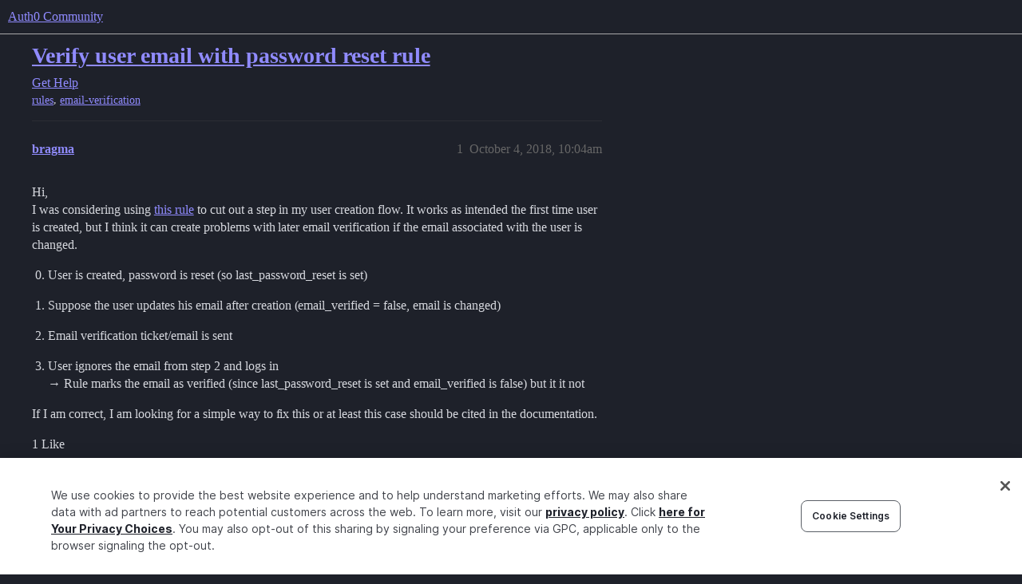

--- FILE ---
content_type: text/html; charset=utf-8
request_url: https://community.auth0.com/t/verify-user-email-with-password-reset-rule/16304
body_size: 5434
content:
<!DOCTYPE html>
<html lang="en">
  <head>
    <meta charset="utf-8">
    <title>Verify user email with password reset rule - Auth0 Community</title>
    <meta name="description" content="Hi, 
I was considering using this rule to cut out a step in my user creation flow. It works as intended the first time user is created, but I think it can create problems with later email verification if the email associ&amp;hellip;">
    <meta name="generator" content="Discourse 2025.12.0-latest - https://github.com/discourse/discourse version 21a628ac06d1e020c4e75e7743a33352d03de47e">
<link rel="icon" type="image/png" href="https://global.discourse-cdn.com/auth0/optimized/3X/6/8/683858070b3a99e38278121cb791a29de61bf854_2_32x32.png">
<link rel="apple-touch-icon" type="image/png" href="https://global.discourse-cdn.com/auth0/optimized/3X/3/f/3fd656787590f7b189cf4a56ddd4f3a33a591bb2_2_180x180.svg">
<meta name="theme-color" media="all" content="#1e212a">

<meta name="color-scheme" content="dark">

<meta name="viewport" content="width=device-width, initial-scale=1.0, minimum-scale=1.0, viewport-fit=cover">
<link rel="canonical" href="https://community.auth0.com/t/verify-user-email-with-password-reset-rule/16304" />

<link rel="search" type="application/opensearchdescription+xml" href="https://community.auth0.com/opensearch.xml" title="Auth0 Community Search">

    
    <link href="https://sea1.discourse-cdn.com/auth0/stylesheets/color_definitions_auth0-dark_22_53_1e9b81b932b5142029de7b3710c517f3e1e1ef0d.css?__ws=community.auth0.com" media="all" rel="stylesheet" class="light-scheme" data-scheme-id="22"/>

<link href="https://sea1.discourse-cdn.com/auth0/stylesheets/common_6f4bda8c3ed47e47964ce7232ba1b3e3973070c7.css?__ws=community.auth0.com" media="all" rel="stylesheet" data-target="common"  />

  <link href="https://sea1.discourse-cdn.com/auth0/stylesheets/mobile_6f4bda8c3ed47e47964ce7232ba1b3e3973070c7.css?__ws=community.auth0.com" media="(max-width: 39.99999rem)" rel="stylesheet" data-target="mobile"  />
  <link href="https://sea1.discourse-cdn.com/auth0/stylesheets/desktop_6f4bda8c3ed47e47964ce7232ba1b3e3973070c7.css?__ws=community.auth0.com" media="(min-width: 40rem)" rel="stylesheet" data-target="desktop"  />



    <link href="https://sea1.discourse-cdn.com/auth0/stylesheets/checklist_6f4bda8c3ed47e47964ce7232ba1b3e3973070c7.css?__ws=community.auth0.com" media="all" rel="stylesheet" data-target="checklist"  />
    <link href="https://sea1.discourse-cdn.com/auth0/stylesheets/discourse-ai_6f4bda8c3ed47e47964ce7232ba1b3e3973070c7.css?__ws=community.auth0.com" media="all" rel="stylesheet" data-target="discourse-ai"  />
    <link href="https://sea1.discourse-cdn.com/auth0/stylesheets/discourse-akismet_6f4bda8c3ed47e47964ce7232ba1b3e3973070c7.css?__ws=community.auth0.com" media="all" rel="stylesheet" data-target="discourse-akismet"  />
    <link href="https://sea1.discourse-cdn.com/auth0/stylesheets/discourse-assign_6f4bda8c3ed47e47964ce7232ba1b3e3973070c7.css?__ws=community.auth0.com" media="all" rel="stylesheet" data-target="discourse-assign"  />
    <link href="https://sea1.discourse-cdn.com/auth0/stylesheets/discourse-cakeday_6f4bda8c3ed47e47964ce7232ba1b3e3973070c7.css?__ws=community.auth0.com" media="all" rel="stylesheet" data-target="discourse-cakeday"  />
    <link href="https://sea1.discourse-cdn.com/auth0/stylesheets/discourse-chat-integration_6f4bda8c3ed47e47964ce7232ba1b3e3973070c7.css?__ws=community.auth0.com" media="all" rel="stylesheet" data-target="discourse-chat-integration"  />
    <link href="https://sea1.discourse-cdn.com/auth0/stylesheets/discourse-data-explorer_6f4bda8c3ed47e47964ce7232ba1b3e3973070c7.css?__ws=community.auth0.com" media="all" rel="stylesheet" data-target="discourse-data-explorer"  />
    <link href="https://sea1.discourse-cdn.com/auth0/stylesheets/discourse-details_6f4bda8c3ed47e47964ce7232ba1b3e3973070c7.css?__ws=community.auth0.com" media="all" rel="stylesheet" data-target="discourse-details"  />
    <link href="https://sea1.discourse-cdn.com/auth0/stylesheets/discourse-gamification_6f4bda8c3ed47e47964ce7232ba1b3e3973070c7.css?__ws=community.auth0.com" media="all" rel="stylesheet" data-target="discourse-gamification"  />
    <link href="https://sea1.discourse-cdn.com/auth0/stylesheets/discourse-github_6f4bda8c3ed47e47964ce7232ba1b3e3973070c7.css?__ws=community.auth0.com" media="all" rel="stylesheet" data-target="discourse-github"  />
    <link href="https://sea1.discourse-cdn.com/auth0/stylesheets/discourse-lazy-videos_6f4bda8c3ed47e47964ce7232ba1b3e3973070c7.css?__ws=community.auth0.com" media="all" rel="stylesheet" data-target="discourse-lazy-videos"  />
    <link href="https://sea1.discourse-cdn.com/auth0/stylesheets/discourse-local-dates_6f4bda8c3ed47e47964ce7232ba1b3e3973070c7.css?__ws=community.auth0.com" media="all" rel="stylesheet" data-target="discourse-local-dates"  />
    <link href="https://sea1.discourse-cdn.com/auth0/stylesheets/discourse-narrative-bot_6f4bda8c3ed47e47964ce7232ba1b3e3973070c7.css?__ws=community.auth0.com" media="all" rel="stylesheet" data-target="discourse-narrative-bot"  />
    <link href="https://sea1.discourse-cdn.com/auth0/stylesheets/discourse-policy_6f4bda8c3ed47e47964ce7232ba1b3e3973070c7.css?__ws=community.auth0.com" media="all" rel="stylesheet" data-target="discourse-policy"  />
    <link href="https://sea1.discourse-cdn.com/auth0/stylesheets/discourse-presence_6f4bda8c3ed47e47964ce7232ba1b3e3973070c7.css?__ws=community.auth0.com" media="all" rel="stylesheet" data-target="discourse-presence"  />
    <link href="https://sea1.discourse-cdn.com/auth0/stylesheets/discourse-signatures_6f4bda8c3ed47e47964ce7232ba1b3e3973070c7.css?__ws=community.auth0.com" media="all" rel="stylesheet" data-target="discourse-signatures"  />
    <link href="https://sea1.discourse-cdn.com/auth0/stylesheets/discourse-solved_6f4bda8c3ed47e47964ce7232ba1b3e3973070c7.css?__ws=community.auth0.com" media="all" rel="stylesheet" data-target="discourse-solved"  />
    <link href="https://sea1.discourse-cdn.com/auth0/stylesheets/discourse-templates_6f4bda8c3ed47e47964ce7232ba1b3e3973070c7.css?__ws=community.auth0.com" media="all" rel="stylesheet" data-target="discourse-templates"  />
    <link href="https://sea1.discourse-cdn.com/auth0/stylesheets/discourse-topic-voting_6f4bda8c3ed47e47964ce7232ba1b3e3973070c7.css?__ws=community.auth0.com" media="all" rel="stylesheet" data-target="discourse-topic-voting"  />
    <link href="https://sea1.discourse-cdn.com/auth0/stylesheets/discourse-user-notes_6f4bda8c3ed47e47964ce7232ba1b3e3973070c7.css?__ws=community.auth0.com" media="all" rel="stylesheet" data-target="discourse-user-notes"  />
    <link href="https://sea1.discourse-cdn.com/auth0/stylesheets/footnote_6f4bda8c3ed47e47964ce7232ba1b3e3973070c7.css?__ws=community.auth0.com" media="all" rel="stylesheet" data-target="footnote"  />
    <link href="https://sea1.discourse-cdn.com/auth0/stylesheets/hosted-site_6f4bda8c3ed47e47964ce7232ba1b3e3973070c7.css?__ws=community.auth0.com" media="all" rel="stylesheet" data-target="hosted-site"  />
    <link href="https://sea1.discourse-cdn.com/auth0/stylesheets/poll_6f4bda8c3ed47e47964ce7232ba1b3e3973070c7.css?__ws=community.auth0.com" media="all" rel="stylesheet" data-target="poll"  />
    <link href="https://sea1.discourse-cdn.com/auth0/stylesheets/spoiler-alert_6f4bda8c3ed47e47964ce7232ba1b3e3973070c7.css?__ws=community.auth0.com" media="all" rel="stylesheet" data-target="spoiler-alert"  />
    <link href="https://sea1.discourse-cdn.com/auth0/stylesheets/discourse-ai_mobile_6f4bda8c3ed47e47964ce7232ba1b3e3973070c7.css?__ws=community.auth0.com" media="(max-width: 39.99999rem)" rel="stylesheet" data-target="discourse-ai_mobile"  />
    <link href="https://sea1.discourse-cdn.com/auth0/stylesheets/discourse-assign_mobile_6f4bda8c3ed47e47964ce7232ba1b3e3973070c7.css?__ws=community.auth0.com" media="(max-width: 39.99999rem)" rel="stylesheet" data-target="discourse-assign_mobile"  />
    <link href="https://sea1.discourse-cdn.com/auth0/stylesheets/discourse-gamification_mobile_6f4bda8c3ed47e47964ce7232ba1b3e3973070c7.css?__ws=community.auth0.com" media="(max-width: 39.99999rem)" rel="stylesheet" data-target="discourse-gamification_mobile"  />
    <link href="https://sea1.discourse-cdn.com/auth0/stylesheets/discourse-solved_mobile_6f4bda8c3ed47e47964ce7232ba1b3e3973070c7.css?__ws=community.auth0.com" media="(max-width: 39.99999rem)" rel="stylesheet" data-target="discourse-solved_mobile"  />
    <link href="https://sea1.discourse-cdn.com/auth0/stylesheets/discourse-topic-voting_mobile_6f4bda8c3ed47e47964ce7232ba1b3e3973070c7.css?__ws=community.auth0.com" media="(max-width: 39.99999rem)" rel="stylesheet" data-target="discourse-topic-voting_mobile"  />
    <link href="https://sea1.discourse-cdn.com/auth0/stylesheets/discourse-ai_desktop_6f4bda8c3ed47e47964ce7232ba1b3e3973070c7.css?__ws=community.auth0.com" media="(min-width: 40rem)" rel="stylesheet" data-target="discourse-ai_desktop"  />
    <link href="https://sea1.discourse-cdn.com/auth0/stylesheets/discourse-gamification_desktop_6f4bda8c3ed47e47964ce7232ba1b3e3973070c7.css?__ws=community.auth0.com" media="(min-width: 40rem)" rel="stylesheet" data-target="discourse-gamification_desktop"  />
    <link href="https://sea1.discourse-cdn.com/auth0/stylesheets/discourse-topic-voting_desktop_6f4bda8c3ed47e47964ce7232ba1b3e3973070c7.css?__ws=community.auth0.com" media="(min-width: 40rem)" rel="stylesheet" data-target="discourse-topic-voting_desktop"  />
    <link href="https://sea1.discourse-cdn.com/auth0/stylesheets/poll_desktop_6f4bda8c3ed47e47964ce7232ba1b3e3973070c7.css?__ws=community.auth0.com" media="(min-width: 40rem)" rel="stylesheet" data-target="poll_desktop"  />

  <link href="https://sea1.discourse-cdn.com/auth0/stylesheets/common_theme_21_6f23df9c01d4eef989170fe31b2780d97fa688dc.css?__ws=community.auth0.com" media="all" rel="stylesheet" data-target="common_theme" data-theme-id="21" data-theme-name="custom header links"/>
<link href="https://sea1.discourse-cdn.com/auth0/stylesheets/common_theme_53_5cfd67cf6c7278c73aedc16bef27fbc5cdcf8ccb.css?__ws=community.auth0.com" media="all" rel="stylesheet" data-target="common_theme" data-theme-id="53" data-theme-name="auth0 dark theme (2025)"/>
<link href="https://sea1.discourse-cdn.com/auth0/stylesheets/common_theme_55_40faaaffb48b3f6249f72e1bf5e8d2e410d8663d.css?__ws=community.auth0.com" media="all" rel="stylesheet" data-target="common_theme" data-theme-id="55" data-theme-name="hotfix: topic list item - background change"/>
    <link href="https://sea1.discourse-cdn.com/auth0/stylesheets/mobile_theme_53_41f448b6f64a8ffbea203ad8ed3b8774bd4ac1e1.css?__ws=community.auth0.com" media="(max-width: 39.99999rem)" rel="stylesheet" data-target="mobile_theme" data-theme-id="53" data-theme-name="auth0 dark theme (2025)"/>
    <link href="https://sea1.discourse-cdn.com/auth0/stylesheets/desktop_theme_47_22bacbeef20a55343203a6d6e2ae82e0ee7adaaf.css?__ws=community.auth0.com" media="(min-width: 40rem)" rel="stylesheet" data-target="desktop_theme" data-theme-id="47" data-theme-name="discourse-right-sidebar-blocks"/>
<link href="https://sea1.discourse-cdn.com/auth0/stylesheets/desktop_theme_53_7ad15ee431f1329de7f34d679aac2ac16c9c6b7c.css?__ws=community.auth0.com" media="(min-width: 40rem)" rel="stylesheet" data-target="desktop_theme" data-theme-id="53" data-theme-name="auth0 dark theme (2025)"/>
<link href="https://sea1.discourse-cdn.com/auth0/stylesheets/desktop_theme_1_011037bb715870d02bc3294e888433b8624d1bf9.css?__ws=community.auth0.com" media="(min-width: 40rem)" rel="stylesheet" data-target="desktop_theme" data-theme-id="1" data-theme-name="changeshield"/>
<link href="https://sea1.discourse-cdn.com/auth0/stylesheets/desktop_theme_56_6e9b31158f63eaed8c48ee174dc37a207bc5b35c.css?__ws=community.auth0.com" media="(min-width: 40rem)" rel="stylesheet" data-target="desktop_theme" data-theme-id="56" data-theme-name="not found page customization"/>

    <meta class="swiftype" name="type" data-type="enum" content="community">
<meta class="swiftype" name="popularity" data-type="integer" content="1">
<!-- OneTrust Cookies Consent Notice start for auth0.com -->
<script src="https://cdn.cookielaw.org/scripttemplates/otSDKStub.js" type="text/javascript" charset="UTF-8" data-domain-script="96e22fd8-d619-4cdd-a3c6-d51529d21faf" nonce="gS0mz5PB24r1mCOqASWQs7OcQ"></script>
<script defer="" src="https://sea1.discourse-cdn.com/auth0/theme-javascripts/b6609f5e162264b6b94929a500d62d53c2801acb.js?__ws=community.auth0.com" data-theme-id="36" nonce="gS0mz5PB24r1mCOqASWQs7OcQ"></script>
<!-- OneTrust Cookies Consent Notice end for auth0.com -->
<meta name="google-site-verification" content="e3-Qc3SifheVYHHiQgWMNJDXgN2tS0UL-yDA0xZHjEA">
    
        <link rel="alternate nofollow" type="application/rss+xml" title="RSS feed of &#39;Verify user email with password reset rule&#39;" href="https://community.auth0.com/t/verify-user-email-with-password-reset-rule/16304.rss" />
    <meta property="og:site_name" content="Auth0 Community" />
<meta property="og:type" content="website" />
<meta name="twitter:card" content="summary_large_image" />
<meta name="twitter:image" content="https://global.discourse-cdn.com/auth0/original/3X/c/d/cd722129dccc10b63d4693b75330b359d0df9a55.png" />
<meta property="og:image" content="https://global.discourse-cdn.com/auth0/original/3X/3/f/3fd656787590f7b189cf4a56ddd4f3a33a591bb2.svg" />
<meta property="og:url" content="https://community.auth0.com/t/verify-user-email-with-password-reset-rule/16304" />
<meta name="twitter:url" content="https://community.auth0.com/t/verify-user-email-with-password-reset-rule/16304" />
<meta property="og:title" content="Verify user email with password reset rule" />
<meta name="twitter:title" content="Verify user email with password reset rule" />
<meta property="og:description" content="Hi,  I was considering using this rule to cut out a step in my user creation flow. It works as intended the first time user is created, but I think it can create problems with later email verification if the email associated with the user is changed.    User is created, password is reset (so last_password_reset is set)    Suppose the user updates his email after creation (email_verified = false, email is changed)    Email verification ticket/email is sent    User ignores the email from step 2 an..." />
<meta name="twitter:description" content="Hi,  I was considering using this rule to cut out a step in my user creation flow. It works as intended the first time user is created, but I think it can create problems with later email verification if the email associated with the user is changed.    User is created, password is reset (so last_password_reset is set)    Suppose the user updates his email after creation (email_verified = false, email is changed)    Email verification ticket/email is sent    User ignores the email from step 2 an..." />
<meta property="og:article:section" content="Get Help" />
<meta property="og:article:section:color" content="ba25ce" />
<meta property="og:article:tag" content="rules" />
<meta property="og:article:tag" content="email-verification" />
<meta name="twitter:label1" value="Reading time" />
<meta name="twitter:data1" value="1 mins 🕑" />
<meta name="twitter:label2" value="Likes" />
<meta name="twitter:data2" value="1 ❤" />
<meta property="article:published_time" content="2018-10-04T10:04:05+00:00" />
<meta property="og:ignore_canonical" content="true" />


    <script type="application/ld+json">{"@context":"http://schema.org","@type":"QAPage","name":"Verify user email with password reset rule","mainEntity":{"@type":"Question","name":"Verify user email with password reset rule","text":"Hi,\n\nI was considering using <a href=\"https://auth0.com/rules/verify-user-email-with-password-reset\">this rule<\/a> to cut out a step in my user creation flow. It works as intended the first time user is created, but I think it can create problems with later email verification if the email associated with the user is changed.\n\nUser is created, password is reset (so last_pa&hellip;","upvoteCount":1,"answerCount":0,"datePublished":"2018-10-04T10:04:05.194Z","author":{"@type":"Person","name":"bragma","url":"https://community.auth0.com/u/bragma"}}}</script>
  </head>
  <body class="crawler ">
    
    <header>
  <a href="/">Auth0 Community</a>
</header>

    <div id="main-outlet" class="wrap" role="main">
        <div id="topic-title">
    <h1>
      <a href="/t/verify-user-email-with-password-reset-rule/16304">Verify user email with password reset rule</a>
    </h1>

      <div class="topic-category" itemscope itemtype="http://schema.org/BreadcrumbList">
          <span itemprop="itemListElement" itemscope itemtype="http://schema.org/ListItem">
            <a href="/c/help/6" class="badge-wrapper bullet" itemprop="item">
              <span class='badge-category-bg' style='background-color: #ba25ce'></span>
              <span class='badge-category clear-badge'>
                <span class='category-name' itemprop='name'>Get Help</span>
              </span>
            </a>
            <meta itemprop="position" content="1" />
          </span>
      </div>

      <div class="topic-category">
        <div class='discourse-tags list-tags'>
            <a href='https://community.auth0.com/tag/rules' class='discourse-tag' rel="tag">rules</a>, 
            <a href='https://community.auth0.com/tag/email-verification' class='discourse-tag' rel="tag">email-verification</a>
        </div>
      </div>
  </div>

  

    <div itemscope itemtype='http://schema.org/DiscussionForumPosting'>
      <meta itemprop='headline' content='Verify user email with password reset rule'>
      <link itemprop='url' href='https://community.auth0.com/t/verify-user-email-with-password-reset-rule/16304'>
      <meta itemprop='datePublished' content='2018-10-04T10:04:05Z'>
        <meta itemprop='articleSection' content='Get Help'>
      <meta itemprop='keywords' content='rules, email-verification'>
      <div itemprop='publisher' itemscope itemtype="http://schema.org/Organization">
        <meta itemprop='name' content='Auth0, Inc.'>
          <div itemprop='logo' itemscope itemtype="http://schema.org/ImageObject">
            <meta itemprop='url' content='https://global.discourse-cdn.com/auth0/original/3X/6/c/6ca99f0af649b8fc1889936e79892d4f803908c8.svg'>
          </div>
      </div>


          <div id='post_1'  class='topic-body crawler-post'>
            <div class='crawler-post-meta'>
              <span class="creator" itemprop="author" itemscope itemtype="http://schema.org/Person">
                <a itemprop="url" rel='nofollow' href='https://community.auth0.com/u/bragma'><span itemprop='name'>bragma</span></a>
                
              </span>

                <link itemprop="mainEntityOfPage" href="https://community.auth0.com/t/verify-user-email-with-password-reset-rule/16304">


              <span class="crawler-post-infos">
                  <time  datetime='2018-10-04T10:04:05Z' class='post-time'>
                    October 4, 2018, 10:04am
                  </time>
                  <meta itemprop='dateModified' content='2022-11-04T00:43:58Z'>
              <span itemprop='position'>1</span>
              </span>
            </div>
            <div class='post' itemprop='text'>
              <p>Hi,<br>
I was considering using <a href="https://auth0.com/rules/verify-user-email-with-password-reset">this rule</a> to cut out a step in my user creation flow. It works as intended the first time user is created, but I think it can create problems with later email verification if the email associated with the user is changed.</p>
<ol start="0">
<li>
<p>User is created, password is reset (so last_password_reset is set)</p>
</li>
<li>
<p>Suppose the user updates his email after creation (email_verified = false, email is changed)</p>
</li>
<li>
<p>Email verification ticket/email is sent</p>
</li>
<li>
<p>User ignores the email from step 2 and logs in<br>
 → Rule marks the email as verified (since last_password_reset is set and email_verified is false) but it it not</p>
</li>
</ol>
<p>If I am correct, I am looking for a simple way to fix this or at least this case should be cited in the documentation.</p>
            </div>

            <div itemprop="interactionStatistic" itemscope itemtype="http://schema.org/InteractionCounter">
              <meta itemprop="interactionType" content="http://schema.org/LikeAction"/>
              <meta itemprop="userInteractionCount" content="1" />
              <span class='post-likes'>1 Like</span>
            </div>


            
          </div>
          <div id='post_3' itemprop='comment' itemscope itemtype='http://schema.org/Comment' class='topic-body crawler-post'>
            <div class='crawler-post-meta'>
              <span class="creator" itemprop="author" itemscope itemtype="http://schema.org/Person">
                <a itemprop="url" rel='nofollow' href='https://community.auth0.com/u/James.Morrison'><span itemprop='name'>James.Morrison</span></a>
                
              </span>



              <span class="crawler-post-infos">
                  <time itemprop='datePublished' datetime='2019-06-27T20:56:05Z' class='post-time'>
                    June 27, 2019,  8:56pm
                  </time>
                  <meta itemprop='dateModified' content='2019-06-27T20:56:05Z'>
              <span itemprop='position'>3</span>
              </span>
            </div>
            <div class='post' itemprop='text'>
              <p>Hi there <a class="mention" href="/u/bragma">@bragma</a>, I apologize for the delay in response!</p>
<p>I’m not sure if you’re still battling this question or not but I wanted to let you know that after verifying with our support team a temporary workaround is if you run a comparison between the username and user email and if they no longer match then you can redirect a custom error page where you could force the user to update.</p>
<p>While this may be a temporary work around, I will reach out to the author to see if we can get this updated at the document level as well. Thanks!</p>
            </div>

            <div itemprop="interactionStatistic" itemscope itemtype="http://schema.org/InteractionCounter">
              <meta itemprop="interactionType" content="http://schema.org/LikeAction"/>
              <meta itemprop="userInteractionCount" content="0" />
              <span class='post-likes'></span>
            </div>


            
          </div>
          <div id='post_4' itemprop='comment' itemscope itemtype='http://schema.org/Comment' class='topic-body crawler-post'>
            <div class='crawler-post-meta'>
              <span class="creator" itemprop="author" itemscope itemtype="http://schema.org/Person">
                <a itemprop="url" rel='nofollow' href='https://community.auth0.com/u/James.Morrison'><span itemprop='name'>James.Morrison</span></a>
                
                  Closed 
              </span>



              <span class="crawler-post-infos">
                  <time itemprop='datePublished' datetime='2019-07-07T20:56:09Z' class='post-time'>
                    July 7, 2019,  8:56pm
                  </time>
                  <meta itemprop='dateModified' content='2019-07-07T20:56:09Z'>
              <span itemprop='position'>4</span>
              </span>
            </div>
            <div class='post' itemprop='text'>
              <p>This topic was automatically closed 10 days after the last reply. New replies are no longer allowed.</p>
            </div>

            <div itemprop="interactionStatistic" itemscope itemtype="http://schema.org/InteractionCounter">
              <meta itemprop="interactionType" content="http://schema.org/LikeAction"/>
              <meta itemprop="userInteractionCount" content="0" />
              <span class='post-likes'></span>
            </div>


            
          </div>
    </div>


    <div id="related-topics" class="more-topics__list " role="complementary" aria-labelledby="related-topics-title">
  <h3 id="related-topics-title" class="more-topics__list-title">
    Related topics
  </h3>
  <div class="topic-list-container" itemscope itemtype='http://schema.org/ItemList'>
    <meta itemprop='itemListOrder' content='http://schema.org/ItemListOrderDescending'>
    <table class='topic-list'>
      <thead>
        <tr>
          <th>Topic</th>
          <th></th>
          <th class="replies">Replies</th>
          <th class="views">Views</th>
          <th>Activity</th>
        </tr>
      </thead>
      <tbody>
          <tr class="topic-list-item" id="topic-list-item-13032">
            <td class="main-link" itemprop='itemListElement' itemscope itemtype='http://schema.org/ListItem'>
              <meta itemprop='position' content='1'>
              <span class="link-top-line">
                <a itemprop='url' href='https://community.auth0.com/t/prevent-send-reset-password-email-until-the-email-is-not-verified/13032' class='title raw-link raw-topic-link'>Prevent send reset password email until the email is not verified</a>
              </span>
              <div class="link-bottom-line">
                  <a href='/c/help/6' class='badge-wrapper bullet'>
                    <span class='badge-category-bg' style='background-color: #ba25ce'></span>
                    <span class='badge-category clear-badge'>
                      <span class='category-name'>Get Help</span>
                    </span>
                  </a>
                  <div class="discourse-tags">
                      <a href='https://community.auth0.com/tag/rules' class='discourse-tag'>rules</a>
                      ,&nbsp;
                      <a href='https://community.auth0.com/tag/change-password' class='discourse-tag'>change-password</a>
                      ,&nbsp;
                      <a href='https://community.auth0.com/tag/email-verification' class='discourse-tag'>email-verification</a>
                      
                  </div>
              </div>
            </td>
            <td class="replies">
              <span class='posts' title='posts'>3</span>
            </td>
            <td class="views">
              <span class='views' title='views'>4989</span>
            </td>
            <td>
              February 13, 2019
            </td>
          </tr>
          <tr class="topic-list-item" id="topic-list-item-81827">
            <td class="main-link" itemprop='itemListElement' itemscope itemtype='http://schema.org/ListItem'>
              <meta itemprop='position' content='2'>
              <span class="link-top-line">
                <a itemprop='url' href='https://community.auth0.com/t/how-to-verify-email-during-redirection-from-within-rule/81827' class='title raw-link raw-topic-link'>How to verify email during redirection from within rule</a>
              </span>
              <div class="link-bottom-line">
                  <a href='/c/help/6' class='badge-wrapper bullet'>
                    <span class='badge-category-bg' style='background-color: #ba25ce'></span>
                    <span class='badge-category clear-badge'>
                      <span class='category-name'>Get Help</span>
                    </span>
                  </a>
                  <div class="discourse-tags">
                      <a href='https://community.auth0.com/tag/auth0' class='discourse-tag'>auth0</a>
                      
                  </div>
              </div>
            </td>
            <td class="replies">
              <span class='posts' title='posts'>2</span>
            </td>
            <td class="views">
              <span class='views' title='views'>1640</span>
            </td>
            <td>
              December 21, 2022
            </td>
          </tr>
          <tr class="topic-list-item" id="topic-list-item-108677">
            <td class="main-link" itemprop='itemListElement' itemscope itemtype='http://schema.org/ListItem'>
              <meta itemprop='position' content='3'>
              <span class="link-top-line">
                <a itemprop='url' href='https://community.auth0.com/t/set-email-verified-on-post-change-password/108677' class='title raw-link raw-topic-link'>Set email_verified on post change password</a>
              </span>
              <div class="link-bottom-line">
                  <a href='/c/help/6' class='badge-wrapper bullet'>
                    <span class='badge-category-bg' style='background-color: #ba25ce'></span>
                    <span class='badge-category clear-badge'>
                      <span class='category-name'>Get Help</span>
                    </span>
                  </a>
                  <div class="discourse-tags">
                      <a href='https://community.auth0.com/tag/login-experience' class='discourse-tag'>login-experience</a>
                      ,&nbsp;
                      <a href='https://community.auth0.com/tag/reset-password-prompt-new-experience' class='discourse-tag'>reset-password-prompt-new-experience</a>
                      
                  </div>
              </div>
            </td>
            <td class="replies">
              <span class='posts' title='posts'>1</span>
            </td>
            <td class="views">
              <span class='views' title='views'>948</span>
            </td>
            <td>
              June 8, 2023
            </td>
          </tr>
          <tr class="topic-list-item" id="topic-list-item-26803">
            <td class="main-link" itemprop='itemListElement' itemscope itemtype='http://schema.org/ListItem'>
              <meta itemprop='position' content='4'>
              <span class="link-top-line">
                <a itemprop='url' href='https://community.auth0.com/t/custom-user-signup-then-create-new-password-flow/26803' class='title raw-link raw-topic-link'>Custom User Signup then Create New Password Flow</a>
              </span>
              <div class="link-bottom-line">
                  <a href='/c/help/6' class='badge-wrapper bullet'>
                    <span class='badge-category-bg' style='background-color: #ba25ce'></span>
                    <span class='badge-category clear-badge'>
                      <span class='category-name'>Get Help</span>
                    </span>
                  </a>
                  <div class="discourse-tags">
                      <a href='https://community.auth0.com/tag/auth0' class='discourse-tag'>auth0</a>
                      
                  </div>
              </div>
            </td>
            <td class="replies">
              <span class='posts' title='posts'>3</span>
            </td>
            <td class="views">
              <span class='views' title='views'>9829</span>
            </td>
            <td>
              June 19, 2019
            </td>
          </tr>
          <tr class="topic-list-item" id="topic-list-item-7893">
            <td class="main-link" itemprop='itemListElement' itemscope itemtype='http://schema.org/ListItem'>
              <meta itemprop='position' content='5'>
              <span class="link-top-line">
                <a itemprop='url' href='https://community.auth0.com/t/combine-email-verification-password-reset/7893' class='title raw-link raw-topic-link'>combine email verification &amp; password reset</a>
              </span>
              <div class="link-bottom-line">
                  <a href='/c/help/6' class='badge-wrapper bullet'>
                    <span class='badge-category-bg' style='background-color: #ba25ce'></span>
                    <span class='badge-category clear-badge'>
                      <span class='category-name'>Get Help</span>
                    </span>
                  </a>
                  <div class="discourse-tags">
                      <a href='https://community.auth0.com/tag/password-reset' class='discourse-tag'>password-reset</a>
                      ,&nbsp;
                      <a href='https://community.auth0.com/tag/verification-email' class='discourse-tag'>verification-email</a>
                      
                  </div>
              </div>
            </td>
            <td class="replies">
              <span class='posts' title='posts'>5</span>
            </td>
            <td class="views">
              <span class='views' title='views'>7606</span>
            </td>
            <td>
              March 2, 2018
            </td>
          </tr>
      </tbody>
    </table>
  </div>
</div>





    </div>
    <footer class="container wrap">
  <nav class='crawler-nav'>
    <ul>
      <li itemscope itemtype='http://schema.org/SiteNavigationElement'>
        <span itemprop='name'>
          <a href='/' itemprop="url">Home </a>
        </span>
      </li>
      <li itemscope itemtype='http://schema.org/SiteNavigationElement'>
        <span itemprop='name'>
          <a href='/categories' itemprop="url">Categories </a>
        </span>
      </li>
      <li itemscope itemtype='http://schema.org/SiteNavigationElement'>
        <span itemprop='name'>
          <a href='/guidelines' itemprop="url">Guidelines </a>
        </span>
      </li>
        <li itemscope itemtype='http://schema.org/SiteNavigationElement'>
          <span itemprop='name'>
            <a href='https://auth0.com/terms' itemprop="url">Terms of Service </a>
          </span>
        </li>
        <li itemscope itemtype='http://schema.org/SiteNavigationElement'>
          <span itemprop='name'>
            <a href='https://auth0.com/privacy' itemprop="url">Privacy Policy </a>
          </span>
        </li>
    </ul>
  </nav>
  <p class='powered-by-link'>Powered by <a href="https://www.discourse.org">Discourse</a>, best viewed with JavaScript enabled</p>
</footer>

    
    
  </body>
  
</html>


--- FILE ---
content_type: text/css
request_url: https://sea1.discourse-cdn.com/auth0/stylesheets/desktop_theme_53_7ad15ee431f1329de7f34d679aac2ac16c9c6b7c.css?__ws=community.auth0.com
body_size: 1143
content:
#navigation-bar{padding-left:var(--size-50)}.show-more{position:inherit;margin:var(--size-20) 0}.show-more span.alert,.show-more a.alert.alert-info.clickable,.show-more div.alert{height:var(--size-50);background:var(--tertiary-500);border:var(--size-0000) solid var(--color-purple);border-radius:var(--size-10);margin:var(--size-20) 0 var(--size-60) 0;padding:var(--size-20);color:var(--primary-max)}#categories-only-category{font-family:SpaceGrotesk,sans-serif;text-transform:uppercase;font-size:var(--font-down-1);line-height:var(--size-40);letter-spacing:1.5px;color:var(--primary-max);padding:0}.latest-topic-list{padding:var(--size-50) var(--size-60) var(--size-50) var(--size-60)}.topic-list{border:var(--size-40) solid rgba(0,0,0,0)}.topic-list .topic-list-data{padding:0 var(--size-0) var(--size-40) var(--size-0)}.column,.topic-list,.category-list{border-radius:var(--size-50);background-color:var(--primary-250);height:fit-content}.column tr,.column .topic-list-item,.column .latest-topic-list-item,.topic-list tr,.topic-list .topic-list-item,.topic-list .latest-topic-list-item,.category-list tr,.category-list .topic-list-item,.category-list .latest-topic-list-item{border:none}.column .latest-topic-list-item,.column .topic-list-item,.topic-list .latest-topic-list-item,.topic-list .topic-list-item,.category-list .latest-topic-list-item,.category-list .topic-list-item{align-items:flex-start;padding:1em 0}.column .latest-topic-list-item .topic-poster,.column .topic-list-item .topic-poster,.topic-list .latest-topic-list-item .topic-poster,.topic-list .topic-list-item .topic-poster,.category-list .latest-topic-list-item .topic-poster,.category-list .topic-list-item .topic-poster{margin-top:var(--size-20)}.column .latest-topic-list-item .topic-post-badges,.column .topic-list-item .topic-post-badges,.topic-list .latest-topic-list-item .topic-post-badges,.topic-list .topic-list-item .topic-post-badges,.category-list .latest-topic-list-item .topic-post-badges,.category-list .topic-list-item .topic-post-badges{vertical-align:top}.column .latest-topic-list-item .badge-notification.new-topic,.column .topic-list-item .badge-notification.new-topic,.topic-list .latest-topic-list-item .badge-notification.new-topic,.topic-list .topic-list-item .badge-notification.new-topic,.category-list .latest-topic-list-item .badge-notification.new-topic,.category-list .topic-list-item .badge-notification.new-topic{padding:0}.column .latest-topic-list-item .unread-posts,.column .topic-list-item .unread-posts,.topic-list .latest-topic-list-item .unread-posts,.topic-list .topic-list-item .unread-posts,.category-list .latest-topic-list-item .unread-posts,.category-list .topic-list-item .unread-posts{display:none}.column .latest-topic-list-item .topic-statuses,.column .topic-list-item .topic-statuses,.topic-list .latest-topic-list-item .topic-statuses,.topic-list .topic-list-item .topic-statuses,.category-list .latest-topic-list-item .topic-statuses,.category-list .topic-list-item .topic-statuses{display:inline-block;vertical-align:middle}.column .latest-topic-list-item .num,.column .latest-topic-list-item .posters,.column .latest-topic-list-item .btn-link,.column .latest-topic-list-item a.post-activity,.column .topic-list-item .num,.column .topic-list-item .posters,.column .topic-list-item .btn-link,.column .topic-list-item a.post-activity,.topic-list .latest-topic-list-item .num,.topic-list .latest-topic-list-item .posters,.topic-list .latest-topic-list-item .btn-link,.topic-list .latest-topic-list-item a.post-activity,.topic-list .topic-list-item .num,.topic-list .topic-list-item .posters,.topic-list .topic-list-item .btn-link,.topic-list .topic-list-item a.post-activity,.category-list .latest-topic-list-item .num,.category-list .latest-topic-list-item .posters,.category-list .latest-topic-list-item .btn-link,.category-list .latest-topic-list-item a.post-activity,.category-list .topic-list-item .num,.category-list .topic-list-item .posters,.category-list .topic-list-item .btn-link,.category-list .topic-list-item a.post-activity{vertical-align:top;padding:0}.column .topic-list-header,.topic-list .topic-list-header,.category-list .topic-list-header{height:var(--size-90)}.column .table-heading,.column .topic-list-header th,.column .bulk-select,.topic-list .table-heading,.topic-list .topic-list-header th,.topic-list .bulk-select,.category-list .table-heading,.category-list .topic-list-header th,.category-list .bulk-select{font-family:SpaceGrotesk,sans-serif;text-transform:uppercase;font-size:var(--font-down-1);line-height:var(--size-40);letter-spacing:1.5px;color:var(--primary-max);padding:0}.column .title,.topic-list .title,.category-list .title{font-size:var(--font-0);letter-spacing:-0.05px;color:var(--primary-max)}.column .bullet,.topic-list .bullet,.category-list .bullet{font-size:var(--font-down-2);line-height:var(--size-30);color:var(--primary-very-high);margin:var(--size-0) 0;display:block}.column .link-bottom-line,.topic-list .link-bottom-line,.category-list .link-bottom-line{display:block}.column .number,.column .relative-date,.topic-list .number,.topic-list .relative-date,.category-list .number,.category-list .relative-date{font-size:var(--font-up-1);line-height:var(--size-60);text-align:right;letter-spacing:-0.1px;color:var(--primary-very-high)}.column .topic-stats .topic-last-activity a,.topic-list .topic-stats .topic-last-activity a,.category-list .topic-stats .topic-last-activity a{font-size:var(--font-down-2);line-height:var(--size-40);text-align:right;color:var(--primary-very-high)}.column .more-topics a,.topic-list .more-topics a,.category-list .more-topics a{border-radius:var(--size-10);align-items:center;padding:var(--size-10) var(--size-30);margin-bottom:var(--size-60);background:var(--color-purple);width:100%;height:var(--size-70);font-size:var(--font-0);line-height:var(--size-50);letter-spacing:-0.01px;color:var(--primary)}.column .more-topics:hover a,.topic-list .more-topics:hover a,.category-list .more-topics:hover a{background:var(--tertiary-hover);color:var(--primary-max)}th.category,div.table-heading{padding:0;height:var(--size-60);border:none}th.topics{font-size:var(--font-down-1);line-height:var(--size-50);color:var(--primary-very-high);padding:0}.category{border:none}.categories-only-category{border-top:none}.category-list{padding:0 var(--size-60) var(--size-50) var(--size-60);border-collapse:separate;border-spacing:0 var(--size-50)}.category-list td.category{padding-left:var(--size-40);padding-top:var(--size-20)}.category-list thead tr{border:none}.category-list tbody{border:none}.category-list tbody h3{font-size:var(--font-up-2);line-height:var(--size-60);letter-spacing:-0.1px;color:var(--primary)}.category-list tbody .category-description{font-size:var(--font-down-1);line-height:var(--size-50);color:var(--primary-very-high)}.category-list tbody .topics{font-size:var(--font-up-2);line-height:var(--size-60);text-align:right;letter-spacing:-0.1px;color:var(--primary-very-high)}.category-list tbody .topics div span,.category-list tbody .topics div a{font-size:var(--font-down-2);line-height:var(--size-40);text-align:right;color:var(--primary-very-high)}.category-list tbody .topics .value{font-size:var(--font-up-2);line-height:var(--size-60);text-align:right;letter-spacing:-0.1px;text-transform:uppercase;color:var(--primary-very-high)}.category-list tbody .subcategories span{font-size:var(--font-down-2);line-height:var(--size-40);color:var(--primary-very-high)}.category-list tr{border-width:var(--size-0000) 0;border-style:solid;border-color:var(--primary-500)}.category-list td{padding:var(--size-20)}
/*# sourceMappingURL=desktop_theme_53_7ad15ee431f1329de7f34d679aac2ac16c9c6b7c.css.map?__ws=community.auth0.com */

--- FILE ---
content_type: text/css
request_url: https://sea1.discourse-cdn.com/auth0/stylesheets/mobile_6f4bda8c3ed47e47964ce7232ba1b3e3973070c7.css?__ws=community.auth0.com
body_size: 4481
content:
.push-notification-prompt .consent_banner{margin-bottom:30px}.list-container .full-width{margin-left:0}.topic-list-body{border-width:1px}body:has(.topic-replies-toggle-wrapper) .topic-list-body{border-width:0}.topic-list .num.posts-map{font-size:var(--font-up-2);padding:0}.topic-list .num.posts-map>button,.topic-list .num.posts-map>a{padding:0}.topic-list .num.activity a{padding:0}.topic-list .topic-excerpt{display:block;padding-right:0;width:120%}.topic-list .topic-excerpt-more{color:var(--tertiary)}.topic-list .right{margin-left:55px}.topic-list .topic-list-data{padding:7px 0;max-width:300px}.topic-list .main-link{line-height:var(--line-height-medium);position:relative;font-size:var(--font-up-1)}.topic-list .main-link a.title{color:var(--primary);padding:0}.topic-list .main-link .topic-statuses a{line-height:.8;color:var(--primary-medium)}.topic-list .badge-notification,.topic-list .category-topic-link td.num .badge-notification{position:relative;display:inline-block;top:-1px;font-size:var(--font-0);line-height:var(--line-height-small);padding:.15em .4em .2em .4em}.topic-list .badge-notification .d-icon,.topic-list .category-topic-link td.num .badge-notification .d-icon{color:var(--secondary)}.topic-list .badge-notification.new-topic::before,.topic-list .category-topic-link td.num .badge-notification.new-topic::before{margin-right:0}.topic-list .badge-notification.new-topic,.topic-list .category-topic-link td.num .badge-notification.new-topic{padding:0}.topic-list .category-topic-link td.num .badge-notification.unread-posts{color:var(--secondary)}.topic-list .topic-item-stats{position:relative;display:flex;align-items:baseline;margin-top:.5em;z-index:1}.topic-list .topic-item-stats span.relative-date{vertical-align:text-top}.topic-list .topic-item-stats .num.activity{margin-left:auto;font-size:var(--font-down-1)}.topic-list .topic-item-stats .category a{max-width:160px}.topic-list .topic-item-stats .num .d-icon{color:var(--primary-medium)}.topic-list .topic-item-stats__category-tags{margin-right:.5em;max-width:90%;line-height:var(--line-height-medium)}.topic-list .topic-item-stats__category-tags .badge-category__wrapper{vertical-align:bottom;margin-right:.5em;max-width:100%}.topic-list .topic-item-stats__category-tags .badge-wrapper,.topic-list .topic-item-stats__category-tags .discourse-tag{pointer-events:none}.topic-list .topic-item-stats__category-tags .discourse-tags{display:inline}.topic-list .topic-item-stats__category-tags .discourse-tags__tag-separator{position:absolute;display:inline-block;vertical-align:middle;margin-left:-0.5em;margin-top:.25em}.topic-list .topic-item-stats__category-tags .discourse-tags .discourse-tag{margin:0 .5em 0 0}.topic-list .topic-item-stats__category-tags .badge-wrapper{max-width:100%;vertical-align:bottom}.topic-list .age{white-space:nowrap}.topic-list .age a{color:var(--primary-medium)}.categories-list .category-list{margin-bottom:2em}.categories-list .category-list td{padding:12px 5px;color:var(--primary-med-or-secondary-high);vertical-align:top}.categories-list .category-list th{padding:10px 0 0}.categories-list .category-list td:first-of-type{padding-left:10px}.categories-list .category-list tbody{border-top:none}.categories-list .category-list tbody .category{border-left:6px solid}.category-list-item.category{box-sizing:border-box}.category-list-item.category tr:first-of-type{border:none}.category-list-item.category *,.category-list-item.category *::before,.category-list-item.category *::after{box-sizing:inherit}.category-list-item.category .posts{vertical-align:top}.category-list-item.category .age{margin-left:5px}.category-list-item.category .coldmap-high{opacity:.4}.category-list-item.category .coldmap-med{opacity:.6}.category-list-item.category .coldmap-low{opacity:.8}.subcategory-list-item.category{display:block;width:calc(100% + 20px);margin:1.25em 10px 0;border-bottom:none !important;border-top:1px solid var(--content-border-color) !important}.subcategory-list-item.category:last-of-type{margin-top:0;margin-bottom:1.25em;border-bottom:1px solid var(--content-border-color) !important}.subcategory-list-item.category td:first-of-type{padding:12px 0}.subcategory-list-item.category .category-logo.aspect-image{display:none}.subcategory-list-item.category .subcategories{padding-left:10px}tr.category-topic-link{border-bottom:1px solid var(--content-border-color)}tr.category-topic-link:last-of-type{border-bottom:none}.category-list-item,.subcategory-list-item{padding:0 0 0 3px;border-left:6px solid}.category-list-item h3,.category-list-item h4,.subcategory-list-item h3,.subcategory-list-item h4{max-width:100%;padding:0 0 0 10px}.category-list-item h3 .d-icon,.category-list-item h4 .d-icon,.subcategory-list-item h3 .d-icon,.subcategory-list-item h4 .d-icon{margin-right:5px}.category-list-item h3 a[href],.category-list-item h4 a[href],.subcategory-list-item h3 a[href],.subcategory-list-item h4 a[href]{color:var(--primary)}.category-list-item h3,.subcategory-list-item h3{font-size:var(--font-up-2)}.category-list-item h4,.subcategory-list-item h4{font-size:var(--font-up-1)}.category-list-item .category-name,.subcategory-list-item .category-name{max-width:80vw}.category-list-item .category-topic-link .main-link,.category-list-item .subcategories-list td,.category-list-item .category-description td,.subcategory-list-item .category-topic-link .main-link,.subcategory-list-item .subcategories-list td,.subcategory-list-item .category-description td{padding-left:10px}.category-list-item .category-topic-link .main-link .age,.subcategory-list-item .category-topic-link .main-link .age{font-size:var(--font-down-1)}.category-list-item .category-description td,.subcategory-list-item .category-description td{padding-top:0;padding-bottom:15px}.category-list-item .subcategories-list,.subcategory-list-item .subcategories-list{border-bottom:none}.category-list-item .subcategories-list td,.subcategory-list-item .subcategories-list td{padding-top:15px}.category-list-item .category-topic-link .num,.subcategory-list-item .category-topic-link .num{white-space:nowrap}.category-list-item .category-topic-link .topic-excerpt,.subcategory-list-item .category-topic-link .topic-excerpt{width:110%}.category-list-item .posters,.subcategory-list-item .posters{float:left}.category-list-item>footer,.subcategory-list-item>footer{border-top:1px solid var(--content-border-color);padding:7px 10px}.category-list-item>footer .category-stat,.subcategory-list-item>footer .category-stat{float:left;margin:3px 1em 0 0;font-weight:normal;font-size:var(--font-down-1)}.category-list-item>footer .category-stat .value,.subcategory-list-item>footer .category-stat .value{font-weight:bold}.category-list-item>footer .btn,.subcategory-list-item>footer .btn{float:right;margin-left:7px}.category-list-item{padding:.5em 0 .25em;border-top:1px solid var(--content-border-color) !important;border-bottom:1px solid var(--content-border-color) !important;margin:1em 0 2em}.category-box h3{margin:0 0 .5em 0}.category-topics-count a{color:var(--primary)}.topic-list-bottom{margin:20px 0 0 0}.dropdown,.multiselect{position:relative}.dropdown-toggle:active,.open .dropdown-toggle{outline:0}.fade.in{opacity:1}.category-heading p{font-size:var(--font-up-1);margin-bottom:.75em}.category-logo.aspect-image{display:block;margin:1.5em 0 1em}td .main-link{width:78%;display:inline-block}td .main-link a.title{padding:.33em .67em .33em 0;overflow-wrap:break-word}.category-list.with-topics .category-list-item .category-description{display:none}.category-list .category.muted a.category-title-link{color:var(--primary-medium);font-size:var(--font-down-1)}.muted-categories-link{margin-left:0}.topic-list-header{display:none}.topic-list.sticky-header .topic-list-header{display:table-header-group;position:sticky;z-index:3;top:var(--header-offset);background:var(--secondary)}.topic-list.sticky-header .topic-list-header tr{display:flex;align-items:center;border:none}.topic-list.sticky-header .topic-list-header .topic-list-data{display:none}.topic-list.sticky-header .topic-list-header .topic-list-data.bulk-select{display:inline-block}.topic-list.sticky-header .topic-list-header .topic-list-data.default{display:flex}.topic-list.sticky-header .topic-list-header .topic-list-data.default .bulk-select-topic-dropdown__count{display:none}.topic-list.sticky-header .topic-list-header button.bulk-select{padding-left:.85em}.bulk-select-topics{display:flex;flex-wrap:wrap;padding-left:.85em;gap:.5em;font-size:var(--font-down-1)}.bulk-select-topics .select-kit-collection{font-size:var(--font-up-1)}.topic-list-data .pull-left label{display:flex;width:45px;height:45px;justify-content:center;align-items:center}.topic-replies-toggle-wrapper{border-bottom:.15em solid var(--primary-low);width:100%;display:flex;justify-content:center;z-index:1;position:relative}.topic-replies-toggle-wrapper .topics-replies-toggle{flex-grow:1;background:none;border:none;padding:.75em;position:relative}.topic-replies-toggle-wrapper .topics-replies-toggle.active{color:var(--d-nav-color--active);background:var(--d-nav-bg-color--active)}.topic-replies-toggle-wrapper .topics-replies-toggle.active .d-icon{color:var(--d-nav-color--active)}.topic-replies-toggle-wrapper .topics-replies-toggle.active::after{content:"";position:absolute;left:0;bottom:0;right:0;height:var(--d-nav-underline-height);background:var(--d-nav-color--active)}.topic-replies-toggle-wrapper .topics-replies-toggle.active::after{height:.15em;bottom:-0.15em}.time-gap+.topic-post article{border-top:none}.time-gap .topic-avatar{display:none}.topic-post-visited+.topic-post>article{border-top:none}.topic-post>article{border-top:1px solid var(--content-border-color);padding:15px 0 8px 0}span.badge-posts{margin-right:5px}.show-replies{display:none}nav.post-controls{--control-space: 0.58em;--control-space-small: calc(var(--control-space) / 2);--control-space-large: calc(var(--control-space) * 1.3);overflow-x:auto}nav.post-controls .actions :first-child{margin-left:auto}nav.post-controls .actions .double-button button.button-count{padding:var(--control-space)}nav.post-controls .actions .double-button button.button-count+.toggle-like,nav.post-controls .actions .double-button button.button-count+.create-flag{padding:var(--control-space) var(--control-space-large) var(--control-space) var(--control-space-small)}nav.post-controls .actions .double-button button.button-count.regular-likes{padding:var(--control-space) var(--control-space-small) var(--control-space) var(--control-space-large)}nav.post-controls .actions button{padding:var(--control-space) var(--control-space-large)}nav.post-controls .actions button.expand-post{margin:var(--control-space) 0 var(--control-space) 0}nav.post-controls .show-replies{display:flex;align-items:center;padding:9px;border-radius:var(--d-button-border-radius)}nav.post-controls .show-replies .d-icon{padding-left:var(--control-space);margin-left:0 !important}nav.post-controls .show-replies[aria-expanded=true]{background:var(--primary-low);color:var(--primary-high);box-shadow:0 0 0 1px var(--primary-300);z-index:1;margin-left:1px}nav.post-controls .show-replies[aria-expanded=true] .d-icon{color:var(--primary-high)}nav.post-controls.replies-button-visible{display:flex;align-items:center}nav.post-controls.replies-button-visible .show-replies{display:flex}nav.post-controls.replies-button-visible .show-replies+.reply{margin-left:0}nav.post-controls.replies-button-visible .show-replies .d-icon{padding-left:var(--control-space)}nav.post-controls.replies-button-visible .actions{flex-grow:2}nav.post-controls button.reply .d-icon{color:var(--primary-high)}.post-admin-menu{bottom:-50px;left:135px}@media screen and (max-width: 374px){.post-admin-menu{left:50px}}.embedded-posts{position:relative;padding:.75em .5em .75em 0;max-width:100%;margin-left:0}.embedded-posts>div{display:flex;flex-direction:column;justify-content:center;position:relative;margin-bottom:1.5em}.embedded-posts>div .row::before{content:"";position:absolute;top:calc(-2px - .75em);width:1px;height:calc(100% + 1.5em + 5px);background:var(--primary-300);left:24px}.embedded-posts>div .topic-avatar{position:sticky;top:calc(var(--header-offset) + .5em);margin-right:15px}.embedded-posts>div .topic-body{display:flex;flex-direction:column;max-width:calc(100% - 32px);margin-left:auto;gap:.25em 0;padding-bottom:1.5em}.embedded-posts>div .topic-body .topic-meta-data.embedded-reply{margin-left:0}.embedded-posts>div .topic-body .topic-meta-data.embedded-reply h5 a{margin-left:10px}.embedded-posts>div .topic-body .topic-meta-data.embedded-reply .names{margin-bottom:.25em}.embedded-posts>div .topic-body .topic-meta-data.embedded-reply .names .user-title{display:none}.embedded-posts>div .topic-body .topic-meta-data.embedded-reply .names .second{flex-basis:auto}.embedded-posts>div .topic-body .topic-meta-data.embedded-reply .post-link-arrow{position:absolute;bottom:0}.embedded-posts>div .topic-body .topic-meta-data.embedded-reply .post-link-arrow .post-info.arrow{padding:.5em 0;margin-right:0;color:var(--primary-med-or-secondary-high);line-height:1}.embedded-posts>div .topic-body .topic-meta-data.embedded-reply .post-link-arrow .post-info.arrow:hover,.embedded-posts>div .topic-body .topic-meta-data.embedded-reply .post-link-arrow .post-info.arrow:focus{color:var(--primary-high)}.embedded-posts .collapse-up{position:relative;padding:6px;color:var(--primary-high);background:var(--primary-low);z-index:1;transform:translate(25%, -30%);box-shadow:0 0 0 1px var(--primary-300)}.archetype-private_message .embedded-posts .collapse-up{display:flex}.embedded-posts .collapse-up .d-icon{transform:scale(0.871)}.embedded-posts .collapse-up:hover,.embedded-posts .collapse-up:focus{background:var(--primary-300)}.embedded-posts .collapse-up:hover .d-icon,.embedded-posts .collapse-up:focus .d-icon{color:var(--primary)}.embedded-posts .load-more-replies{font-size:var(--font-down-1);position:absolute;left:50%;transform:translate(-50%, 150%);padding:.35em .5em}.post-action{float:right;margin-right:10px;clear:right}.post-action .relative-date{margin-left:5px}a.reply-to-tab{z-index:2;color:var(--primary-med-or-secondary-med);margin-right:.5em}.topic-post .boxed .contents{clear:both}span.post-count{background:var(--primary);color:var(--secondary);opacity:.8}#topic-title{z-index:2;margin:0;padding:0 0 1em}.quote-button.visible{z-index:600}.btn-group{margin-top:25px;position:relative}.dropdown-toggle{float:left;position:relative}.selected-posts{padding:.1em .7em}.select-posts button{display:none}button.select-post{display:inline-block}.deleted-user-avatar{font-size:var(--font-up-5)}span.btn-text{display:none}blockquote{clear:both;margin-left:0;margin-right:0}pre.codeblock-buttons code{padding-right:2.75em}.gap{padding:.25em 0}.posts-wrapper{position:relative}span.highlighted{background-color:var(--highlight-bg)}.topic-avatar{float:left;margin-right:10px;z-index:2}.topic-meta-data{margin-left:50px;font-size:var(--font-down-1)}.topic-meta-data .names{line-height:var(--line-height-medium);display:flex;flex-wrap:wrap}.topic-meta-data .names .full-name{font-weight:bold}.topic-meta-data .names .first{order:1}.topic-meta-data .names .poster-icon{order:2}.topic-meta-data .names .user-status-message-wrap{order:2}.topic-meta-data .names .second{order:3;flex-basis:100%}.topic-meta-data .names .user-title{order:4;flex-basis:100%}.topic-meta-data .names .user-badge-buttons{order:5}.topic-meta-data .names .user-badge-buttons .user-badge{padding-top:0}.topic-meta-data .names span{margin-right:.26em}.username.new-user a{color:var(--primary-low-mid)}.user-title{color:var(--primary-medium);overflow:hidden;margin-right:50px}.read-state{max-width:var(--d-wrap-padding-x);right:calc(var(--d-wrap-padding-x)*-1);font-size:6px}.read-state svg{right:-2px}.posts-filtered-notice{padding-right:8.5em;padding-bottom:max(1em,env(safe-area-inset-bottom));flex-wrap:wrap;justify-content:flex-start;margin:1em -9px;z-index:101}.posts-filtered-notice .filtered-replies-show-all{position:absolute;right:1em}.posts-filtered-notice .filtered-replies-viewing{text-align:left;width:100%}.posts-filtered-notice .filtered-avatar{margin-left:0}.posts-filtered-notice .filtered-avatar img.avatar{width:20px;height:20px}.open-popup-link{opacity:100%;margin-bottom:1rem}.placeholder .topic-body{width:100%}.fk-d-menu-modal.topic-map__links-content li a{padding:0}[data-content][data-identifier=usercard]{z-index:9999}.user-card,.group-card{max-width:95vw;margin:0;max-height:85vh;box-sizing:border-box}.user-card .first-row,.group-card .first-row{flex-wrap:wrap}.user-card .first-row .names,.group-card .first-row .names{flex:1 1 0;box-sizing:border-box}.user-card .first-row .user-card-avatar,.group-card .first-row .user-card-avatar{flex:0 0 auto}.user-card .first-row .usercard-controls,.group-card .first-row .usercard-controls{width:100%;display:flex;flex-wrap:wrap;margin-top:1em;gap:.5em}.user-card .first-row .usercard-controls li,.group-card .first-row .usercard-controls li{flex:1 0 45%;min-width:8em}.user-card .first-row .usercard-controls li:empty,.group-card .first-row .usercard-controls li:empty{display:none}.user-card .first-row .usercard-controls li button,.group-card .first-row .usercard-controls li button{margin:0}.user-card .first-row .usercard-controls li button .d-button-label,.group-card .first-row .usercard-controls li button .d-button-label{overflow:hidden;white-space:nowrap;text-overflow:ellipsis}.user-card .names__primary,.group-card .names__primary{font-size:var(--font-up-3)}.user-card .names__primary .d-icon,.group-card .names__primary .d-icon{font-size:var(--font-down-2)}.user-card .names__secondary,.group-card .names__secondary{font-size:var(--font-0)}.user-card .user-status,.group-card .user-status{font-size:var(--font-down-1)}.user-card .badge-section{display:grid;grid-template-columns:repeat(2, 1fr)}.user-card .badge-section .user-card-badge-link,.user-card .badge-section .more-user-badges{display:flex;box-sizing:border-box}.user-card .badge-section .user-card-badge-link a,.user-card .badge-section .more-user-badges a{width:100%;display:flex}.user-card .badge-section .user-badge{display:flex;margin:0;width:100%}.user-card .badge-section .user-badge .badge-display-name{overflow:hidden;text-overflow:ellipsis}.user-card .public-user-fields{max-height:40vh;overflow-y:auto}@media screen and (max-height: 550px){.user-card .public-user-fields{max-height:12vh}}.user-card .public-user-fields .public-user-field{display:-webkit-box;overflow:hidden;text-overflow:ellipsis;overflow-wrap:break-word;-webkit-line-clamp:3;-webkit-box-orient:vertical}.card-cloak{position:fixed;top:0;left:0;z-index:1101;height:100vh;width:100vw;background-color:rgba(0,0,0,.5);animation:fadein .2s}@media(prefers-reduced-motion){.card-cloak{animation-duration:0s}}.user-stream .name{vertical-align:middle}.user-stream .group-member-info .name{vertical-align:inherit}.login-welcome-header{box-sizing:border-box}.login-welcome-header .login-title{font-size:var(--font-up-5)}.login-welcome-header .login-subheader{font-size:var(--font-0)}.login-welcome-header .waving-hand{width:30px;height:30px}.more-topics__container .nav{margin-block:0 7px;border-bottom:1px solid var(--content-border-color)}.more-topics__container .nav li{position:relative;bottom:-1px}.more-topics__container .more-content-topics{padding:15px 0 15px 0}.more-topics__container .more-content-topics .badge-category,.more-topics__container .more-content-topics .badge-category-parent{font-size:var(--font-down-1);vertical-align:top}.more-topics__container .more-content-topics .suggested-topics-message{margin-top:1em}.fk-d-menu-modal.emoji-picker-content .emoji-picker{height:auto}html:not(.keyboard-visible.mobile-view) .fk-d-menu-modal.emoji-picker-content .d-modal__container{height:calc(var(--composer-vh, 1dvh)*100);max-height:100%}html:not(.keyboard-visible.mobile-view) .fk-d-menu-modal.emoji-picker-content .d-modal__container .emoji-picker__content{height:calc(var(--composer-vh, 1dvh)*100 - 50px - env(safe-area-inset-bottom))}html.keyboard-visible.mobile-view .fk-d-menu-modal.emoji-picker-content .d-modal__container .emoji-picker__content{height:calc(var(--composer-vh, 1dvh)*100 - 50px)}.fk-d-menu-modal.emoji-picker-content .d-modal__body{padding:0}.fk-d-menu-modal.emoji-picker-content .d-modal__container{align-self:flex-start}.fk-d-menu-modal.emoji-picker-content .emoji-picker__sections-nav{order:1;height:50px;width:100%;flex-direction:row;display:flex;box-sizing:border-box;overflow-y:hidden;overflow-x:auto}.fk-d-menu-modal.emoji-picker-content .emoji-picker__content{flex-direction:column;padding-top:1em;box-sizing:border-box}.fk-d-menu-modal.emoji-picker-content .emoji-picker__scrollable-content{height:100%}.fk-d-menu-modal.emoji-picker-content .emoji-picker__close-btn{margin-left:.25em;padding-left:.75em}.fk-d-menu-modal.emoji-picker-content .emoji-picker__filter-container{padding-top:.25rem}.welcome-banner__search-menu .search-menu .search-link .badge-category{display:inline-block}.welcome-banner__search-menu .search-menu .search-input input.search-term__input{width:100%}.select-kit.combo-box.category-drop .category-drop-header{font-size:var(--font-0)}.select-kit.combo-box.category-drop .category-drop-header .d-icon{font-size:var(--font-0)}.select-kit.combo-box.category-drop .select-kit-row{font-weight:normal}.select-kit.combo-box.category-drop .category-name{max-width:70vw}.select-kit.dropdown-select-box .select-kit-collection{overflow-y:auto}.select-kit.dropdown-select-box .select-kit-row .svg-icon-title{width:auto;height:auto}.select-kit.dropdown-select-box .select-kit-row .texts .name{font-weight:normal}.select-kit.is-expanded{z-index:300}.select-kit .select-kit-filter .filter-input{font-size:16px}.select-kit .select-kit-row{padding:.75em .5em}.select-kit.combo-box.tag-drop .tag-drop-header{font-size:var(--font-0)}.select-kit.combo-box.tag-drop .tag-drop-header .d-icon{font-size:var(--font-0)}.select-kit.combo-box.tag-drop .select-kit-row{font-weight:normal}.fk-d-menu-modal{z-index:1300}.fk-d-menu-modal__grip{position:absolute;top:2.5px;left:50%;transform:translateX(-50%);background:var(--primary-medium);height:5px;width:15vw;max-width:100px;border-radius:10px}.fk-d-menu-modal .d-modal__body{padding:1em 0}.fk-d-menu-modal h3{padding-top:.25em}.fk-d-menu-modal .dropdown-menu li a:focus-visible{outline:0}.fk-d-menu-modal .dropdown-menu__item .btn{border-radius:0}.discourse-touch .fk-d-menu-modal .dropdown-menu__item .btn:focus-visible,.discourse-touch .fk-d-menu-modal .dropdown-menu__item .btn:active{background:rgba(0,0,0,0);color:var(--primary)}.discourse-touch .fk-d-menu-modal .dropdown-menu__item .btn:focus-visible .d-icon,.discourse-touch .fk-d-menu-modal .dropdown-menu__item .btn:active .d-icon{color:inherit}.discourse-touch .fk-d-menu-modal .dropdown-menu__item .btn:focus-visible.btn-danger,.discourse-touch .fk-d-menu-modal .dropdown-menu__item .btn:active.btn-danger{background:rgba(0,0,0,0);color:var(--danger)}.discourse-touch .fk-d-menu-modal .dropdown-menu__item .btn:focus-visible.btn-danger .d-icon,.discourse-touch .fk-d-menu-modal .dropdown-menu__item .btn:active.btn-danger .d-icon{color:var(--danger-hover)}.fk-d-menu-modal .dropdown-menu li>.btn,.fk-d-menu-modal .dropdown-menu li>a{padding:.75em 1rem}.form-kit__before-input,.form-kit__after-input{height:2.25em}.form-kit__control-menu{justify-content:space-between;min-width:var(--form-kit-small-input)}.discourse-touch .form-kit__control-menu-item .btn:focus,.discourse-touch .form-kit__control-menu-item .btn:active{color:var(--primary);background:rgba(0,0,0,0)}.form-kit__control-menu-item:last-of-type .btn{color:var(--tertiary)}.form-kit__control-text{height:150px}.form-kit__field .form-kit__container-content,.form-kit__container{width:100% !important}.form-kit__row .form-kit__button{height:2.25em}
/*# sourceMappingURL=mobile_6f4bda8c3ed47e47964ce7232ba1b3e3973070c7.css.map?__ws=community.auth0.com */


--- FILE ---
content_type: text/css
request_url: https://sea1.discourse-cdn.com/auth0/stylesheets/mobile_theme_53_41f448b6f64a8ffbea203ad8ed3b8774bd4ac1e1.css?__ws=community.auth0.com
body_size: 170
content:
.custom-header-links{display:none}.login-button{width:var(--size-60)}span.alert,a.alert,.alert.alert-info{height:var(--size-50);background:var(--tertiary-500);border:var(--size-0000) solid var(--color-purple);border-radius:var(--size-10);margin:var(--size-20) var(--size-50) var(--size-60) 0;padding:var(--size-20);color:var(--primary);font-size:var(--font-0)}.list-container,.paginated-topics-list{border-radius:var(--size-50);background-color:var(--primary-300);padding:var(--size-10) var(--size-20)}.list-container *,.paginated-topics-list *{border-bottom:none !important;border-top:none !important}.list-container .category-list-item,.paginated-topics-list .category-list-item{padding:0}.list-container .category-title-link,.paginated-topics-list .category-title-link{font-size:var(--font-up-3)}.list-container .category-topic-link .title,.list-container .category-topic-link .num.posts,.paginated-topics-list .category-topic-link .title,.paginated-topics-list .category-topic-link .num.posts{font-size:var(--font-up-1)}.list-container .topic-list-data,.paginated-topics-list .topic-list-data{padding-bottom:var(--size-50)}
/*# sourceMappingURL=mobile_theme_53_41f448b6f64a8ffbea203ad8ed3b8774bd4ac1e1.css.map?__ws=community.auth0.com */
